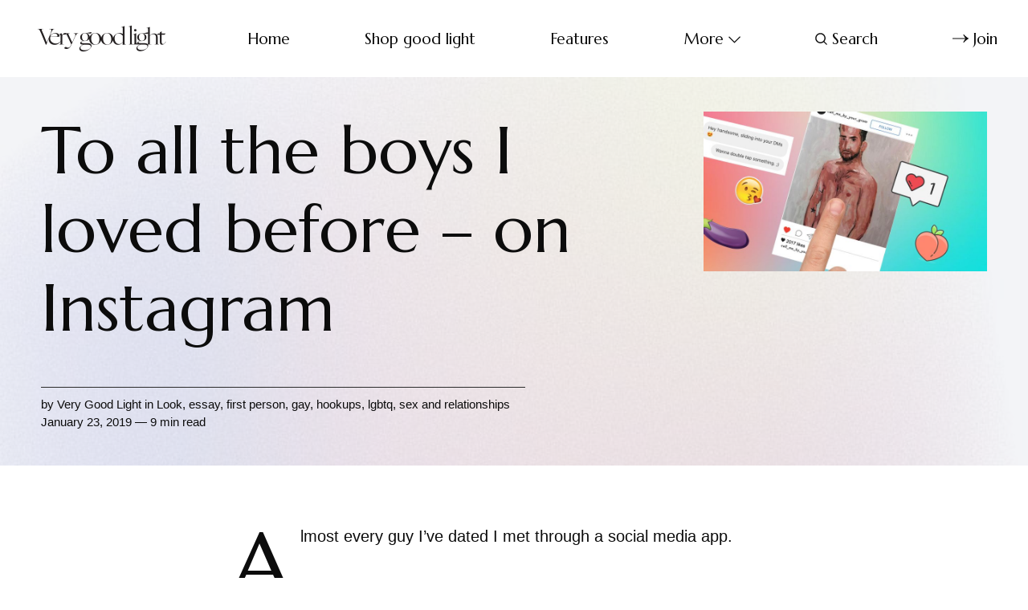

--- FILE ---
content_type: text/html; charset=utf-8
request_url: https://www.verygoodlight.com/2019/01/23/instagram-hookups/
body_size: 14004
content:
<!DOCTYPE html>
<html lang="en">
	<head>
		<meta charset="utf-8">
		<meta http-equiv="X-UA-Compatible" content="IE=edge">
		<title>I&#x27;ve dated many guys through Instagram. This is what I&#x27;ve learned</title>
		<meta name="HandheldFriendly" content="True">
		<meta name="viewport" content="width=device-width, initial-scale=1">
		<link rel="preconnect" href="https://fonts.googleapis.com"> 
<link rel="preconnect" href="https://fonts.gstatic.com" crossorigin>
<link rel="preload" as="style" href="https://fonts.googleapis.com/css2?family=Marcellus&family=Bellefair&display=swap">
<link rel="stylesheet" href="https://fonts.googleapis.com/css2?family=Marcellus&family=Bellefair&display=swap">		<link rel="stylesheet" type="text/css" href="https://www.verygoodlight.com/assets/css/screen.css?v=985276a882">
		
<style>.global-cover{background-image:url(/content/images/size/w1600/2022/02/vgl_bg_4.jpg)}@media(max-width:1024px){.global-cover{background-image:url(/content/images/size/w800/2022/02/vgl_bg_4.jpg)}}</style>

		<script>
		/* getContrast.js
		––––––––––––––––––––––––––––––––––––––––––––––––––––
		Website : vanillajstoolkit.com/helpers/getcontrast/
		Authors : Chris Ferdinandi & Brian Suda
		License : MIT
		–––––––––––––––––––––––––––––––––––––––––––––––––––– */
		function getContrast(t){"use strict";return"#"===t.slice(0,1)&&(t=t.slice(1)),3===t.length&&(t=t.split("").map(function(t){return t+t}).join("")),(299*parseInt(t.substr(0,2),16)+587*parseInt(t.substr(2,2),16)+114*parseInt(t.substr(4,2),16))/1000>=128?"is-black-text":"is-white-text"}
		</script>
		<meta name="description" content="One writer recounts how Instagram became his means of dating and hooking up. Here are his experiences through meeting gay boys when he double tapped.">
    <link rel="icon" href="https://www.verygoodlight.com/content/images/size/w256h256/2022/02/VGL_Favicon_Round.png" type="image/png">
    <link rel="canonical" href="https://www.verygoodlight.com/2019/01/23/instagram-hookups/">
    <meta name="referrer" content="no-referrer-when-downgrade">
    
    <meta property="og:site_name" content="Very Good Light">
    <meta property="og:type" content="article">
    <meta property="og:title" content="I&#x27;ve dated many guys through Instagram. This is what I&#x27;ve learned">
    <meta property="og:description" content="One writer recounts how Instagram became his means of dating and hooking up. Here are his experiences through meeting gay boys when he double tapped.">
    <meta property="og:url" content="https://www.verygoodlight.com/2019/01/23/instagram-hookups/">
    <meta property="og:image" content="https://www.verygoodlight.com/content/images/size/w1200/wp-content/uploads/2019/01/instagramthumb.jpg">
    <meta property="article:published_time" content="2019-01-23T09:00:17.000Z">
    <meta property="article:modified_time" content="2022-01-17T12:15:37.000Z">
    <meta property="article:tag" content="Look">
    <meta property="article:tag" content="essay">
    <meta property="article:tag" content="first person">
    <meta property="article:tag" content="gay">
    <meta property="article:tag" content="hookups">
    <meta property="article:tag" content="lgbtq">
    <meta property="article:tag" content="sex and relationships">
    
    <meta property="article:publisher" content="https://www.facebook.com/verygoodlight">
    <meta name="twitter:card" content="summary_large_image">
    <meta name="twitter:title" content="I&#x27;ve dated many guys through Instagram. This is what I&#x27;ve learned">
    <meta name="twitter:description" content="One writer recounts how Instagram became his means of dating and hooking up. Here are his experiences through meeting gay boys when he double tapped.">
    <meta name="twitter:url" content="https://www.verygoodlight.com/2019/01/23/instagram-hookups/">
    <meta name="twitter:image" content="https://www.verygoodlight.com/content/images/size/w1200/wp-content/uploads/2019/01/instagramthumb.jpg">
    <meta name="twitter:label1" content="Written by">
    <meta name="twitter:data1" content="Very Good Light">
    <meta name="twitter:label2" content="Filed under">
    <meta name="twitter:data2" content="Look, essay, first person, gay, hookups, lgbtq, sex and relationships">
    <meta name="twitter:site" content="@vgoodlight">
    <meta property="og:image:width" content="1200">
    <meta property="og:image:height" content="675">
    
    <script type="application/ld+json">
{
    "@context": "https://schema.org",
    "@type": "Article",
    "publisher": {
        "@type": "Organization",
        "name": "Very Good Light",
        "url": "https://www.verygoodlight.com/",
        "logo": {
            "@type": "ImageObject",
            "url": "https://www.verygoodlight.com/content/images/2022/01/VeryGoodLight_Transparent.png"
        }
    },
    "author": {
        "@type": "Person",
        "name": "Very Good Light",
        "image": {
            "@type": "ImageObject",
            "url": "https://www.verygoodlight.com/content/images/size/w1200/avatar/aa05f05d536d281314b6d16418bedd8e.jpeg",
            "width": 1200,
            "height": 1200
        },
        "url": "https://www.verygoodlight.com/author/verygoodlight_h7zikt/",
        "sameAs": [
            "http://www.verygoodlight.com"
        ]
    },
    "headline": "I&#x27;ve dated many guys through Instagram. This is what I&#x27;ve learned",
    "url": "https://www.verygoodlight.com/2019/01/23/instagram-hookups/",
    "datePublished": "2019-01-23T09:00:17.000Z",
    "dateModified": "2022-01-17T12:15:37.000Z",
    "image": {
        "@type": "ImageObject",
        "url": "https://www.verygoodlight.com/content/images/size/w1200/wp-content/uploads/2019/01/instagramthumb.jpg",
        "width": 1200,
        "height": 675
    },
    "keywords": "Look, essay, first person, gay, hookups, lgbtq, sex and relationships",
    "description": "Almost every guy I’ve dated I met through a social media app.\n\nIt all started with the first man I ever fell in love with, found on the now\nirrelevant ancient app of Ok Cupid. He said “I love you” by month two, and\nself-assuredly proclaimed he fell out of love with me by month six. I’ve had\nBotox that’s lasted longer.\n\nSEE ALSO: How Brooklyn became an international queer mecca\n[/2018/08/03/brookyn-best-place-to-be-queer/]\n\nTwo years into using all social media apps that rhyme with “inder,” I hav",
    "mainEntityOfPage": "https://www.verygoodlight.com/2019/01/23/instagram-hookups/"
}
    </script>

    <meta name="generator" content="Ghost 6.14">
    <link rel="alternate" type="application/rss+xml" title="Very Good Light" href="https://www.verygoodlight.com/rss/">
    <script defer src="https://cdn.jsdelivr.net/ghost/portal@~2.57/umd/portal.min.js" data-i18n="true" data-ghost="https://www.verygoodlight.com/" data-key="5452333ff96f82d706cf3e2a29" data-api="https://bordishki.ghost.io/ghost/api/content/" data-locale="en" crossorigin="anonymous"></script><style id="gh-members-styles">.gh-post-upgrade-cta-content,
.gh-post-upgrade-cta {
    display: flex;
    flex-direction: column;
    align-items: center;
    font-family: -apple-system, BlinkMacSystemFont, 'Segoe UI', Roboto, Oxygen, Ubuntu, Cantarell, 'Open Sans', 'Helvetica Neue', sans-serif;
    text-align: center;
    width: 100%;
    color: #ffffff;
    font-size: 16px;
}

.gh-post-upgrade-cta-content {
    border-radius: 8px;
    padding: 40px 4vw;
}

.gh-post-upgrade-cta h2 {
    color: #ffffff;
    font-size: 28px;
    letter-spacing: -0.2px;
    margin: 0;
    padding: 0;
}

.gh-post-upgrade-cta p {
    margin: 20px 0 0;
    padding: 0;
}

.gh-post-upgrade-cta small {
    font-size: 16px;
    letter-spacing: -0.2px;
}

.gh-post-upgrade-cta a {
    color: #ffffff;
    cursor: pointer;
    font-weight: 500;
    box-shadow: none;
    text-decoration: underline;
}

.gh-post-upgrade-cta a:hover {
    color: #ffffff;
    opacity: 0.8;
    box-shadow: none;
    text-decoration: underline;
}

.gh-post-upgrade-cta a.gh-btn {
    display: block;
    background: #ffffff;
    text-decoration: none;
    margin: 28px 0 0;
    padding: 8px 18px;
    border-radius: 4px;
    font-size: 16px;
    font-weight: 600;
}

.gh-post-upgrade-cta a.gh-btn:hover {
    opacity: 0.92;
}</style>
    <script defer src="https://cdn.jsdelivr.net/ghost/sodo-search@~1.8/umd/sodo-search.min.js" data-key="5452333ff96f82d706cf3e2a29" data-styles="https://cdn.jsdelivr.net/ghost/sodo-search@~1.8/umd/main.css" data-sodo-search="https://bordishki.ghost.io/" data-locale="en" crossorigin="anonymous"></script>
    
    <link href="https://www.verygoodlight.com/webmentions/receive/" rel="webmention">
    <script defer src="/public/cards.min.js?v=985276a882"></script>
    <link rel="stylesheet" type="text/css" href="/public/cards.min.css?v=985276a882">
    <script defer src="/public/member-attribution.min.js?v=985276a882"></script>
    <script defer src="/public/ghost-stats.min.js?v=985276a882" data-stringify-payload="false" data-datasource="analytics_events" data-storage="localStorage" data-host="https://www.verygoodlight.com/.ghost/analytics/api/v1/page_hit"  tb_site_uuid="e83bc367-0c39-41f0-8d99-93777801f1bc" tb_post_uuid="b25f3b68-8639-4601-811b-d98989756319" tb_post_type="post" tb_member_uuid="undefined" tb_member_status="undefined"></script><style>:root {--ghost-accent-color: #d685ac;}</style>
    <meta name="google-site-verification" content="N1uuZ1m93GGeakUQlonAmusXdWLHHAbtjc4567tb9bY" />
<script async src="https://www.googletagmanager.com/gtag/js?id=UA-85157413-1"></script>
<script>
  window.dataLayer = window.dataLayer || [];
  function gtag(){dataLayer.push(arguments);}
  gtag('js', new Date());
  gtag('config', 'UA-85157413-1');
</script>

<!-- Meta Pixel Code -->
<script>
!function(f,b,e,v,n,t,s)
{if(f.fbq)return;n=f.fbq=function(){n.callMethod?
n.callMethod.apply(n,arguments):n.queue.push(arguments)};
if(!f._fbq)f._fbq=n;n.push=n;n.loaded=!0;n.version='2.0';
n.queue=[];t=b.createElement(e);t.async=!0;
t.src=v;s=b.getElementsByTagName(e)[0];
s.parentNode.insertBefore(t,s)}(window, document,'script',
'https://connect.facebook.net/en_US/fbevents.js');
fbq('init', '642945889584733');
fbq('track', 'PageView');
</script>
<noscript><img height="1" width="1" style="display:none"
src="https://www.facebook.com/tr?id=642945889584733&ev=PageView&noscript=1"
/></noscript>
<!-- End Meta Pixel Code -->

<!-- Start Tiktok Pixel Code -->
	<script>
		!function (w, d, t) {
		  w.TiktokAnalyticsObject=t;var ttq=w[t]=w[t]||[];ttq.methods=["page","track","identify","instances","debug","on","off","once","ready","alias","group","enableCookie","disableCookie"],ttq.setAndDefer=function(t,e){t[e]=function(){t.push([e].concat(Array.prototype.slice.call(arguments,0)))}};for(var i=0;i<ttq.methods.length;i++)ttq.setAndDefer(ttq,ttq.methods[i]);ttq.instance=function(t){for(var e=ttq._i[t]||[],n=0;n<ttq.methods.length;n++
)ttq.setAndDefer(e,ttq.methods[n]);return e},ttq.load=function(e,n){var i="https://analytics.tiktok.com/i18n/pixel/events.js";ttq._i=ttq._i||{},ttq._i[e]=[],ttq._i[e]._u=i,ttq._t=ttq._t||{},ttq._t[e]=+new Date,ttq._o=ttq._o||{},ttq._o[e]=n||{};n=document.createElement("script");n.type="text/javascript",n.async=!0,n.src=i+"?sdkid="+e+"&lib="+t;e=document.getElementsByTagName("script")[0];e.parentNode.insertBefore(n,e)};
		
		  ttq.load('C81DLRP1P6O4F58G1PQ0');
		  ttq.page();
		}(window, document, 'ttq');
	</script>
<!-- End Tiktok Pixel Code -->
	</head>
	<body class="post-template tag-look tag-essay tag-first-person tag-gay tag-hookups tag-lgbtq tag-sex-and-relationships tag-hash-wp">
		<script>!function(){"use strict";const t=document.body,e=document.querySelector(".tag-hash-bg-default"),o=getComputedStyle(t).getPropertyValue("--ghost-bg-color").trim();e||o&&t.classList.add(getContrast(o))}();</script>
		<div class="global-wrap">
			<div class="global-content">
				<header class="header-section">
	<div class="header-wrap">
		<div class="header-logo">	<a href="https://www.verygoodlight.com" class="is-logo"><img src="https://www.verygoodlight.com/content/images/2022/01/VeryGoodLight_Transparent.png" alt="Very Good Light home"></a>
</div>
		<div class="header-nav">
				<span class="header-search is-mobile" data-ghost-search><svg role="img" viewBox="0 0 24 24" xmlns="http://www.w3.org/2000/svg"><path d="M16.877 18.456l5.01 5.011c.208.197.484.308.771.308a1.118 1.118 0 00.809-1.888l-5.011-5.01c3.233-4.022 2.983-9.923-.746-13.654l-.291-.29a.403.403 0 00-.095-.075C13.307-.77 7.095-.649 3.223 3.223c-3.997 3.998-3.997 10.489 0 14.485 3.731 3.731 9.633 3.981 13.654.748zm-.784-13.617a7.96 7.96 0 010 11.254 7.961 7.961 0 01-11.253 0 7.96 7.96 0 010-11.254 7.961 7.961 0 0111.253 0z"/></svg></span>
			<input id="toggle" class="header-checkbox" type="checkbox">
			<label class="header-toggle" for="toggle">
				<span>
					<span class="bar"></span>
					<span class="bar"></span>
					<span class="bar"></span>
				</span>
			</label>
			<nav>
<ul>
	<li><a href="https://www.verygoodlight.com/">Home</a></li>
	<li><a href="https://www.goodlight.world">Shop good light  </a></li>
	<li><a href="https://www.verygoodlight.com/tag/Features/">Features</a></li>
	<li class="is-dropdown">
		<span>More<svg role="img" viewBox="0 0 24 24" xmlns="http://www.w3.org/2000/svg"><path d="M12.009 15.67 1.59 5.252.032 6.811l11.951 11.951.026-.025.025.025L24 6.796l-1.559-1.558L12.009 15.67Z"/></svg></span>
		<ul>
			<li><a href="https://www.verygoodlight.com/tag/cover-story/">Cover Stories</a></li>
		</ul>
	</li>
		<li class="header-search" data-ghost-search><span><svg role="img" viewBox="0 0 24 24" xmlns="http://www.w3.org/2000/svg"><path d="M16.877 18.456l5.01 5.011c.208.197.484.308.771.308a1.118 1.118 0 00.809-1.888l-5.011-5.01c3.233-4.022 2.983-9.923-.746-13.654l-.291-.29a.403.403 0 00-.095-.075C13.307-.77 7.095-.649 3.223 3.223c-3.997 3.998-3.997 10.489 0 14.485 3.731 3.731 9.633 3.981 13.654.748zm-.784-13.617a7.96 7.96 0 010 11.254 7.961 7.961 0 01-11.253 0 7.96 7.96 0 010-11.254 7.961 7.961 0 0111.253 0z"/></svg>Search</span></li>
	<li class="signup"><a href="https://www.verygoodlight.com/membership/" class="global-button-arrow"><svg role="img" viewBox="0 0 24 24" xmlns="http://www.w3.org/2000/svg"><path d="M17.185 6.08c1.485 1.585 2.733 2.8 3.813 3.643 1.045.843 2.057 1.45 3.002 1.855v.743c-1.08.506-2.16 1.18-3.171 2.024-1.012.81-2.227 1.99-3.644 3.576h-1.282c1.046-2.193 2.26-4.217 3.374-5.432H.014v-.978h19.263a31.274 31.274 0 01-1.855-2.699c-.338-.506-.844-1.417-1.485-2.733h1.248z"/></svg>Join</a></li>
</ul>
</nav>
		</div>
	</div>
</header>				<main class="global-main">
					<progress class="post-progress"></progress>
<article class="post-section">
	<div class="post-header global-dynamic-color">
	<div class="post-header-wrap">
		<div class="post-header-content">
			<div>
				<h1 class="post-title">To all the boys I loved before – on Instagram</h1>
			</div>
			<div class="post-meta global-meta">
				by
				<a href="/author/verygoodlight_h7zikt/">Very Good Light</a>
 in <a href="/tag/look/">Look</a>, <a href="/tag/essay/">essay</a>, <a href="/tag/first-person/">first person</a>, <a href="/tag/gay/">gay</a>, <a href="/tag/hookups/">hookups</a>, <a href="/tag/lgbtq/">lgbtq</a>, <a href="/tag/sex-and-relationships/">sex and relationships</a>
				<time datetime="2019-01-23">January 23, 2019 — 9 min read</time>
			</div>
		</div>
		<div class="global-cover is-optional"></div>
		<figure class="post-header-image">
			<img srcset="/content/images/size/w400/wp-content/uploads/2019/01/instagramthumb.jpg 400w, 
			 /content/images/size/w800/wp-content/uploads/2019/01/instagramthumb.jpg 800w"
	 sizes="(max-width:480px) 400px, 800px"
	 src="/content/images/size/w800/wp-content/uploads/2019/01/instagramthumb.jpg"
	 alt="To all the boys I loved before – on Instagram">
		</figure>
	</div>
</div>	<div class="post-content">
		<p>Almost every guy I’ve dated I met through a social media app.</p><p>It all started with the first man I ever fell in love with, found on the now irrelevant ancient app of Ok Cupid. He said “I love you” by month two, and self-assuredly proclaimed he fell out of love with me by month six. I’ve had Botox that’s lasted longer.</p><p><strong>SEE ALSO: <a href="https://www.verygoodlight.com/2018/08/03/brookyn-best-place-to-be-queer/">How Brooklyn became an international queer mecca</a></strong></p><p>Two years into using all social media apps that rhyme with “inder,” I have yet to find a partner – just a case of chlamydia (that was fun!). I deleted the apps off my phone, almost like a conscious uncoupling, questioning if I was the problem or the total strangers I found on the apps. With no planned agenda to find men through social media, somehow Instagram turned into my new dating app addiction.</p><p>After several failed connections on Instagram, I felt the need to put pen to paper (or I should say fingers to keyboard), pondering what I could have learned from these digital encounters. My inner Carrie Bradshaw conjured these questions: “Did I subconsciously curate my Instagram account to double as a dating profile? Can a ‘like’ really lead to love? I couldn’t help but wonder, can I find a true connection when the truth has a filter on it?”</p><p>While ruminating over my past double taps and DMs, I found that I learned many lessons from four key relationships. Here, I recount the biggest lessons below.*</p><p>1. Call Me By Your Instagram</p><figure class="kg-card kg-image-card"><img src="https://www.verygoodlight.com/content/images/wp-content/uploads/2019/01/Screen-Shot-2019-01-22-at-9.30.05-PM.png" class="kg-image" alt="Instagram hook up" loading="lazy"></figure><p>Years ago, before it was considered acceptable or even typical for a guy’s Instagram account to resemble Rent-A-Boy.com, I got my first flirtatious DM from Peter. Peter was fine! I was posting photos from a Miley Cyrus concert (2013 Miley twerking phase) with my arms flexed and a flattering pose. At that time, I was desperate for some male attention, and like a sign from the social media gods, Peter messaged me a flame emoji (Très romantic!).</p><p>Peter and I proceeded to message for weeks. We had mutual acquaintances. He worked in publishing, and looked like a modern day Paul Bunyan with rugged charm and big muscles.</p><blockquote>“I watched my texts of longing go left on read.”</blockquote><p>Think: Brawny paper towel guy IRL.</p><p>The downer was he had just moved back to his woodsy childhood home down South with no concrete plans to return to our urban jungle. Did that stop me from getting completely attached, sharing both personal stories and sexy photos, and even having official FaceTime dates? Of course not, because I had visions of us laying naked on a bearskin rug in a quaint log cabin of bliss.</p><p>Obviously, this wasn’t going to last and I think we both knew that. Distance is a real pain in the ass that no amount of poppers could dull. I began questioning why he wouldn’t be available to FaceTime certain nights, he avoided confirming dates for when I could come visit, and I watched my texts of longing go left on read. It’s a typical story for men on Instagram today, but at the time, it left me stunned.</p><p>My heart was on full battery, but after this connection went lost, it was low-power mode from there on out.</p><p>2. 90 Day Fiance Fling</p><figure class="kg-card kg-image-card"><img src="https://www.verygoodlight.com/content/images/wp-content/uploads/2019/01/Screen-Shot-2019-01-22-at-9.31.18-PM.png" class="kg-image" alt="Instagram hook up" loading="lazy"></figure><p>Years after meeting Peter, focusing on work and building up my Instagram grid of high-quality imagery strategically selected to showcase my: sense of fashion, my Equinox-sculpted muscular arms, and scenic travels on chic work trips, Billy found his way to my Instagram handle. He was the only guy I ever thought looked like real dating material. Good on the ‘gram is the new good on paper.</p><p>Plus, Billy found me through a mutual friend, which always make it feel less creepy to chat with a stranger.</p><blockquote>“Drunk on rum and ready to be drunk in love, I agreed and off I went.”</blockquote><p>Billy had classic, dapper style, an exotic masculine, chiseled face, was active in a gay sports league, and worked for a media agency that I would regularly email for work. Best of all: he took initiative to reach out to me and even plan a first date, without too many DM conversations — talk about swoon-worthy!</p><p>From there, it went down hill.</p><p>We had planned to meet days after Halloween, but as he was watching my Instagram on the spooky holiday, he noticed I was at an open rum bar party near his apartment. Billy wanted me to come over and meet him at his apartment. Drunk on rum (which I never drink) and ready to be drunk in love, I agreed and off I went.</p><p>The rest of the night was a blur. I wasn’t blacked out, but I would discover rum can cause me to brown out and speak possibly too honestly. I would later discover I said (definitely slurring) embarrassing things about myself while we chatted in his beautiful apartment that looked like a page out of a West Elm catalog.</p><p>He had a sexy, raspy voice, an adorable droopy-faced boxer named Stella, and a stellar book collection on display (he could definitely be one of the cuties on <a href="https://www.instagram.com/hotdudesreading?ref=verygoodlight.com">@hotdudesreading</a>). Cut to the next day, when he decides to fill me in on some of things that came out from my rum-tainted lips, including that I had slept with a large amount of the men in my industry and half of Manhattan — whoops! Yet, he still wanted to hang out again. Could love really exist?</p><p>Long story short: Nope.</p><p>Billy and I would constantly fight. He became obsessed with me in a way. This was one of the things I could have been warned about. He would pick fights with me if I didn’t text him back immediately. Billy was demanding – and terrible in bed. It was clear Billy was looking to quickly lock down a boyfriend and be in a relationship like most of his pals.</p><p>But I wasn’t ready to throw dinner parties together yet, I needed to take it slow.</p><p>One night after a ridiculous fight, I was done. Two nights later at his office holiday party, he instigated a fight between me and his co-worker. It was mortifying. The next day, I cleared the air with said co-worker, went off on Billy like a Cardi B song, and realized that maybe – just maybe – you should never s— where you eat.</p><p>3. Know Your Thoughts on Thots.</p><figure class="kg-card kg-image-card"><img src="https://www.verygoodlight.com/content/images/wp-content/uploads/2019/01/Screen-Shot-2019-01-22-at-9.32.59-PM.png" class="kg-image" alt="Instagram hook up" loading="lazy"></figure><p>Like most gay men, I’m guilty of following thirst trap accounts of beautiful half-naked men. What I didn’t expect was to start an intimate Instagram relationship with one.</p><p>Harry had the most beautiful, hairless perky derrière and had no problem flaunting it for the ‘gram. I didn’t intend on sliding into his DMs, but he posted something funny once, I had a few glasses of whiskey in my system, and I just couldn’t stop myself.</p><p>Our conversations would go from seriously sexual with raunchy videos exchanges, to innocent messages and FaceTimes, wishing for cozy nights-in, cuddling. While I already broke my rule talking to Harry who lives on the west coast, I decided this would stay casual and I wouldn’t get ahead of myself with any plans to become bi. That’s bi-coastal.</p><blockquote>“To this day, I can’t even visit the produce section of Whole Foods anymore without being disgusted by eggplants and peaches.”</blockquote><p>The problem was Harry started trying to get my attention on the daily. An out of work dancer with a lot of time on his hands, it was getting to be a bit much.</p><p>Anytime I was getting caught up in our little love lingo, I’d go to his Instagram page to remind myself that he was probably talking to many other men just like me. Every picture was of his ass in an itsy bitsy speedo or just full-on buns out. The comments left were usually dirty and sexual — even beyond a typical innocent eggplant and water drops emoji equation. To this day, I can’t even visit the produce section of Whole Foods anymore without being disgusted by eggplants and peaches.</p><blockquote>“Harry still tries to grab my attention with bouncy booty videos.”</blockquote><p>Regardless of distance, the last thing I want is to fall in love with a man who needs the world to fall in love with his perfect ass.</p><p>Months later, I had a work trip in LA where I finally decided we’d meet IRL. When Harry arrived at my hotel room to pick me up for dinner in the restaurant of my chic hotel, he basically tackled me to the bed. We made out, exchanged oral, and I even got to play with that Instagram-famous perfect peach. It was fun, but we didn’t have sex.</p><p>Apparently, Harry wasn’t as sexually promiscuous as I thought and likes to save anal for date two (how sweet, right)? Dinner was great, but I was only in LA for a couple days and that was my only time to see him. To this day, Harry still tries to grab my attention with bouncy booty videos (I’m probably on some version of a DM mailing list) and sends messages saying he misses me. He’s a sweet boy, but I realized I can’t be with a man who needs validation from strangers with a softcore porn account.</p><p>Lesson learned.</p><p>4. Kyle’s Lip Kit</p><figure class="kg-card kg-image-card"><img src="https://www.verygoodlight.com/content/images/wp-content/uploads/2019/01/Screen-Shot-2019-01-22-at-9.33.45-PM.png" class="kg-image" alt="Instagram hook up" loading="lazy"></figure><p>The hardest Instagram relationship fail was Kyle — the one that made me wish I could mute my heart. Kyle wasn’t a total stranger. A publicist I had started to work with, he began following me on Instagram, probably checking to see if I did any posts for mailers he had sent me of products. I had just ended a relationship (a guy I found in a bar one night – the old fashioned way) and I wasn’t looking for a connection, but maybe I was looking for a distraction.</p><p>Either way, I was back to Insta-flirting.</p><p>He was young, and would be referred to as “the 23-year-old” to all my friends. It all began innocently enough when I slid into his DMs on how cute his office’s team outing to Newport was. He wrote back instantly, very excited to get the attention of an editor (plus, I’m kind of cute, I guess?). We continued to message daily, everything from discussing our interests, to complaining about our jobs that could be completely frustrating and draining. We bonded on Instagram for two months before we ever met.</p><p>Finally, we had our first encounter. The chemical attraction was undeniable and I couldn’t keep my hands off him the whole night. We made out for hours. Dates like this continued, including a boozy late night that ended with us having sex in a club bathroom (somehow we didn’t get caught). We tried to remain honest with our feelings, taking it slow, while I tried to ignore the age gap between us. He was living at home and about to move to his first real apartment in New York City. Kyle had no idea what he wanted and needed to explore his twenties in the Big City and make all those mistakes we all made in our reckless youth.</p><blockquote>“I was beyond smitten with his large hazel eyes, chiseled jawline, infectious laugh, and most importantly, the way I felt when he looked at me.”</blockquote><p>By month three, he moved into New York City, was going out every night to make new friends, while drinking an ungodly amount of alcohol that someone my age couldn’t consume without getting an epic hangover. Kyle had youth on his side, able to bounce back from booze and feel fine by a 9am conference call with his clients.</p><p>He started to emotionally push me away whenever we had a romantic night. I kept trying to cling to him, like Kanye to scandal. Seeing his drunk Insta Stories at shitty gay bars was painful.<br>TLDR; it didn’t work out.</p><p>Kyle would continue to email me and text about work-related questions after we ended it, but using it as a way to get my attention with NSFW messages after. He’d continue to comment on every story I posted when watching my Stories. He didn’t want to let me go, but also didn’t want a relationship. I should have known better and looked at the signs on his Instagram, but I was beyond smitten with his large hazel eyes, chiseled jawline, infectious laugh, and most importantly, the way I felt when he looked at me. I was head over Huaraches in love. But like any shoe when you step in dog s––, you realize it’s time to clean up or throw out. I did both.</p><figure class="kg-card kg-image-card"><img src="https://www.verygoodlight.com/content/images/wp-content/uploads/2019/01/Screen-Shot-2019-01-22-at-9.25.13-PM.png" class="kg-image" alt loading="lazy"></figure><p>When all is DM-ed and done, these rules are more like guidelines to keep in mind.</p><p>You can find someone local, close to your age, that works in a different industry than yours, one with a similar lifestyle, check in with mutual friends about their personality. But in reality, all that counts is what happens when you’re face-to-face, living in the present and offline. Should it not work out — because we can never fully know what we’re getting ourselves into — keep an open heart, open mind, and be open to finding a connection however it comes (even through WiFi).</p><p><em>*Names have been changed for anonymity</em></p><p><em>Portrait by <a href="https://www.instagram.com/adam___chuck?ref=verygoodlight.com">Adam Chuck</a></em></p>
		<div class="post-share-section">
	<small>Share this post</small>
	<div class="post-share-wrap">
		<a href="https://twitter.com/intent/tweet?text=To%20all%20the%20boys%20I%20loved%20before%20%E2%80%93%20on%20Instagram&amp;url=https://www.verygoodlight.com/2019/01/23/instagram-hookups/" target="_blank" rel="noopener" aria-label="Share on Twitter"><svg role="img" viewBox="0 0 24 24" xmlns="http://www.w3.org/2000/svg"><path d="M23.954 4.569c-.885.389-1.83.654-2.825.775 1.014-.611 1.794-1.574 2.163-2.723-.951.555-2.005.959-3.127 1.184-.896-.959-2.173-1.559-3.591-1.559-2.717 0-4.92 2.203-4.92 4.917 0 .39.045.765.127 1.124C7.691 8.094 4.066 6.13 1.64 3.161c-.427.722-.666 1.561-.666 2.475 0 1.71.87 3.213 2.188 4.096-.807-.026-1.566-.248-2.228-.616v.061c0 2.385 1.693 4.374 3.946 4.827-.413.111-.849.171-1.296.171-.314 0-.615-.03-.916-.086.631 1.953 2.445 3.377 4.604 3.417-1.68 1.319-3.809 2.105-6.102 2.105-.39 0-.779-.023-1.17-.067 2.189 1.394 4.768 2.209 7.557 2.209 9.054 0 13.999-7.496 13.999-13.986 0-.209 0-.42-.015-.63.961-.689 1.8-1.56 2.46-2.548l-.047-.02z"/></svg></a>
		<a href="https://www.facebook.com/sharer/sharer.php?u=https://www.verygoodlight.com/2019/01/23/instagram-hookups/" target="_blank" rel="noopener" aria-label="Share on Facebook"><svg role="img" viewBox="0 0 24 24" xmlns="http://www.w3.org/2000/svg"><path d="M23.9981 11.9991C23.9981 5.37216 18.626 0 11.9991 0C5.37216 0 0 5.37216 0 11.9991C0 17.9882 4.38789 22.9522 10.1242 23.8524V15.4676H7.07758V11.9991H10.1242V9.35553C10.1242 6.34826 11.9156 4.68714 14.6564 4.68714C15.9692 4.68714 17.3424 4.92149 17.3424 4.92149V7.87439H15.8294C14.3388 7.87439 13.8739 8.79933 13.8739 9.74824V11.9991H17.2018L16.6698 15.4676H13.8739V23.8524C19.6103 22.9522 23.9981 17.9882 23.9981 11.9991Z"/></svg></a>
		<a href="https://www.linkedin.com/shareArticle?mini=true&amp;title=To%20all%20the%20boys%20I%20loved%20before%20%E2%80%93%20on%20Instagram&amp;url=https://www.verygoodlight.com/2019/01/23/instagram-hookups/" target="_blank" rel="noopener" aria-label="Share on Linkedin"><svg role="img" viewBox="0 0 24 24" xmlns="http://www.w3.org/2000/svg"><path d="M20.447 20.452h-3.554v-5.569c0-1.328-.027-3.037-1.852-3.037-1.853 0-2.136 1.445-2.136 2.939v5.667H9.351V9h3.414v1.561h.046c.477-.9 1.637-1.85 3.37-1.85 3.601 0 4.267 2.37 4.267 5.455v6.286zM5.337 7.433c-1.144 0-2.063-.926-2.063-2.065 0-1.138.92-2.063 2.063-2.063 1.14 0 2.064.925 2.064 2.063 0 1.139-.925 2.065-2.064 2.065zm1.782 13.019H3.555V9h3.564v11.452zM22.225 0H1.771C.792 0 0 .774 0 1.729v20.542C0 23.227.792 24 1.771 24h20.451C23.2 24 24 23.227 24 22.271V1.729C24 .774 23.2 0 22.222 0h.003z"/></svg></a>
		<a href="javascript:" class="post-share-link" id="copy" data-clipboard-target="#copy-link" aria-label="Copy link"><svg role="img" viewBox="0 0 33 24" xmlns="http://www.w3.org/2000/svg"><path d="M27.3999996,13.4004128 L21.7999996,13.4004128 L21.7999996,19 L18.9999996,19 L18.9999996,13.4004128 L13.3999996,13.4004128 L13.3999996,10.6006192 L18.9999996,10.6006192 L18.9999996,5 L21.7999996,5 L21.7999996,10.6006192 L27.3999996,10.6006192 L27.3999996,13.4004128 Z M12,20.87 C7.101,20.87 3.13,16.898 3.13,12 C3.13,7.102 7.101,3.13 12,3.13 C12.091,3.13 12.181,3.139 12.272,3.142 C9.866,5.336 8.347,8.487 8.347,12 C8.347,15.512 9.866,18.662 12.271,20.857 C12.18,20.859 12.091,20.87 12,20.87 Z M20.347,0 C18.882,0 17.484,0.276 16.186,0.756 C14.882,0.271 13.473,0 12,0 C5.372,0 0,5.373 0,12 C0,18.628 5.372,24 12,24 C13.471,24 14.878,23.726 16.181,23.242 C17.481,23.724 18.88,24 20.347,24 C26.975,24 32.347,18.628 32.347,12 C32.347,5.373 26.975,0 20.347,0 Z"/></svg></a>
		<small class="share-link-info">The link has been copied!</small>
	</div>
	<input type="text" value="https://www.verygoodlight.com/2019/01/23/instagram-hookups/" id="copy-link" aria-label="Copy link input">
</div>	</div>
</article>
<aside class="navigation-section">
	<div class="navigation-wrap">
		<a href="/2019/01/25/navajo-american/" class="navigation-next">
			<div class="navigation-image global-image">
				<img src="/content/images/size/w400/wp-content/uploads/2019/01/thumbkolton.jpg" loading="lazy" alt="">			</div>
			<div class="navigation-content">
				<small>Newer post</small>
				<br>
				<h3>As a young Navajo the Covington Catholic boys are a painful reminder of my people’s past.</h3>
			</div>
		</a>
		<a href="/2019/01/22/neutrogena-hydroboost/" class="navigation-prev">
			<div class="navigation-content ">
				<small>Older post</small>
				<br>
				<h3>This $9 hydrating gel will instantly quench your thirst.</h3>
			</div>
			<div class="navigation-image global-image">
				<img src="/content/images/size/w400/wp-content/uploads/2019/01/neutrogenathumb.jpg" loading="lazy" alt="">			</div>
		</a>
	</div>
</aside><div class="comments-section">
	<div class="comments-wrap">
		<div class="comments-content">
		</div>
	</div>
</div>
		<div class="special-section">
	<h3 class="global-subtitle">You might also like</h3>
	<div class="special-wrap global-dynamic-color">
		<article class="item is-special is-image">
	<a href="/2022/11/17/hear-me-out-orange-blush/" class="item-content">
		<div class="item-image global-image">
			<img src="/content/images/size/w400/2022/11/orange-2.png"
	 loading="lazy"
	 alt="">
		</div>
				<div class="item-title-wrap">
			<h2 class="item-title">Hear me out: orange blush</h2>
		</div>
	</a>
	<div class="item-meta global-meta">
		by
		<a href="/author/kayla/">Kayla Curtis-Evans</a>
		
	</div>
</article>		<article class="item is-special is-image">
	<a href="/2022/10/28/the-last-minute-halloween-costume-guide/" class="item-content">
		<div class="item-image global-image">
			<img src="/content/images/size/w400/2022/10/Esther.png"
	 loading="lazy"
	 alt="">
		</div>
				<div class="item-title-wrap">
			<h2 class="item-title">The last-minute Halloween costume guide</h2>
		</div>
	</a>
	<div class="item-meta global-meta">
		by
		<a href="/author/or/">Or Gotham</a>
		
	</div>
</article>		<article class="item is-special is-image">
	<a href="/2022/07/12/prime-day-2022-beauty-deals/" class="item-content">
		<div class="item-image global-image">
			<img src="/content/images/size/w400/2022/07/amazon.png"
	 loading="lazy"
	 alt="">
		</div>
				<div class="item-title-wrap">
			<h2 class="item-title">The best beauty products to buy on Prime Day according to a beauty editor</h2>
		</div>
	</a>
	<div class="item-meta global-meta">
		by
		<a href="/author/nicole/">Nicole Swiggard</a>
		
	</div>
</article>		<article class="item is-special is-image">
	<a href="/2022/07/06/junior-mintt-mintty-makeup/" class="item-content">
		<div class="item-image global-image">
			<img src="/content/images/size/w400/2022/07/Mintyy-copy.png"
	 loading="lazy"
	 alt="">
		</div>
				<div class="item-title-wrap">
			<h2 class="item-title">Junior Mintt wants you to feel beautiful</h2>
		</div>
	</a>
	<div class="item-meta global-meta">
		by
		<a href="/author/nicole/">Nicole Swiggard</a>
		
	</div>
</article>		<article class="item is-special is-image">
	<a href="/2022/07/05/editors-picks-july-2022/" class="item-content">
		<div class="item-image global-image">
			<img src="/content/images/size/w400/2022/07/lifes-too-short.png"
	 loading="lazy"
	 alt="">
		</div>
				<div class="item-title-wrap">
			<h2 class="item-title">Editor&#x27;s Picks: July 2022</h2>
		</div>
	</a>
	<div class="item-meta global-meta">
		by
		<a href="/author/verygoodlight_h7zikt/">Very Good Light</a>
		
	</div>
</article>		<div class="global-cover is-footer"></div>
	</div>
</div>

				</main>
				<footer class="footer-section global-footer">
	<div class="footer-wrap">
		<div class="footer-content">
			<div class="footer-logo">
					<a href="https://www.verygoodlight.com" class="is-logo"><img src="https://www.verygoodlight.com/content/images/2022/01/VeryGoodLight_Transparent.png" alt="Very Good Light home"></a>
			</div>
			<div class="subscribe-section is-footer">
	<div class="subscribe-wrap">
		<h3>Get the email newsletter and unlock access to members-only content and updates</h3>
		<form data-members-form="subscribe" data-members-autoredirect="false" class="subscribe-form">
			<input data-members-email type="email" placeholder="Your email address" aria-label="Your email address" required>
			<button class="global-button-arrow" type="submit"><svg role="img" viewBox="0 0 24 24" xmlns="http://www.w3.org/2000/svg"><path d="M17.185 6.08c1.485 1.585 2.733 2.8 3.813 3.643 1.045.843 2.057 1.45 3.002 1.855v.743c-1.08.506-2.16 1.18-3.171 2.024-1.012.81-2.227 1.99-3.644 3.576h-1.282c1.046-2.193 2.26-4.217 3.374-5.432H.014v-.978h19.263a31.274 31.274 0 01-1.855-2.699c-.338-.506-.844-1.417-1.485-2.733h1.248z"/></svg>Subscribe</button>
		</form>
		<div class="subscribe-alert">
			<small class="alert-loading global-alert">Processing your application</small>
			<small class="alert-success global-alert">Please check your inbox and click the link to confirm your subscription</small>
			<small class="alert-error global-alert">There was an error sending the email</small>
		</div>
	</div>
</div>
		</div>
		<div class="footer-nav">
			<div class="footer-nav-column is-social">
				<small>Social</small>
				<ul>
					<li><a href="https://www.facebook.com/verygoodlight"><svg role="img" viewBox="0 0 24 24" xmlns="http://www.w3.org/2000/svg"><path d="M23.9981 11.9991C23.9981 5.37216 18.626 0 11.9991 0C5.37216 0 0 5.37216 0 11.9991C0 17.9882 4.38789 22.9522 10.1242 23.8524V15.4676H7.07758V11.9991H10.1242V9.35553C10.1242 6.34826 11.9156 4.68714 14.6564 4.68714C15.9692 4.68714 17.3424 4.92149 17.3424 4.92149V7.87439H15.8294C14.3388 7.87439 13.8739 8.79933 13.8739 9.74824V11.9991H17.2018L16.6698 15.4676H13.8739V23.8524C19.6103 22.9522 23.9981 17.9882 23.9981 11.9991Z"/></svg>Facebook</a></li>
					<li><a href="https://x.com/vgoodlight"><svg role="img" viewBox="0 0 24 24" xmlns="http://www.w3.org/2000/svg"><path d="M23.954 4.569c-.885.389-1.83.654-2.825.775 1.014-.611 1.794-1.574 2.163-2.723-.951.555-2.005.959-3.127 1.184-.896-.959-2.173-1.559-3.591-1.559-2.717 0-4.92 2.203-4.92 4.917 0 .39.045.765.127 1.124C7.691 8.094 4.066 6.13 1.64 3.161c-.427.722-.666 1.561-.666 2.475 0 1.71.87 3.213 2.188 4.096-.807-.026-1.566-.248-2.228-.616v.061c0 2.385 1.693 4.374 3.946 4.827-.413.111-.849.171-1.296.171-.314 0-.615-.03-.916-.086.631 1.953 2.445 3.377 4.604 3.417-1.68 1.319-3.809 2.105-6.102 2.105-.39 0-.779-.023-1.17-.067 2.189 1.394 4.768 2.209 7.557 2.209 9.054 0 13.999-7.496 13.999-13.986 0-.209 0-.42-.015-.63.961-.689 1.8-1.56 2.46-2.548l-.047-.02z"/></svg>Twitter</a></li>
					

				</ul>
			</div>
			




<div class="footer-nav-column">
	<small>Links</small>
	<ul>
		<li><a href="https://www.verygoodlight.com/data-privacy/">Data &amp; privacy</a></li>
		<li><a href="https://www.verygoodlight.com/contact/">Contact</a></li>
		<li><a href="https://www.verygoodlight.com/dmca/">DMCA</a></li>
		<li><a href="https://www.verygoodlight.com/about/">About</a></li>
	</ul>
</div>



		</div>
		<div class="footer-copyright">
			&copy; <a href="https://www.verygoodlight.com">Very Good Light</a> 2026.	
			Published with <a href="https://ghost.org" target="_blank" rel="noopener noreferrer">Ghost</a> and <a href="https://fueko.net" target="_blank" rel="noopener">Daigo</a>.
		</div>
	</div>
</footer>			</div>
		</div>
		<div id="notifications" class="global-notification">
	<div class="subscribe">You’ve successfully subscribed to Very Good Light</div>
	<div class="signin">Welcome back! You’ve successfully signed in.</div>
	<div class="signup">Great! You’ve successfully signed up.</div>
	<div class="update-email">Success! Your email is updated.</div>
	<div class="expired">Your link has expired</div>
	<div class="checkout-success">Success! Check your email for magic link to sign-in.</div>
</div>
				<script src="https://www.verygoodlight.com/assets/js/global.js?v=985276a882"></script>
		<script src="https://www.verygoodlight.com/assets/js/post.js?v=985276a882"></script>
		<script>
!function(){"use strict";const p=new URLSearchParams(window.location.search),isAction=p.has("action"),isStripe=p.has("stripe"),success=p.get("success"),action=p.get("action"),stripe=p.get("stripe"),n=document.getElementById("notifications"),a="is-subscribe",b="is-signin",c="is-signup",f="is-update-email",d="is-expired",e="is-checkout-success";p&&(isAction&&(action=="subscribe"&&success=="true"&&n.classList.add(a),action=="signup-paid"&&success=="true"&&n.classList.add(a),action=="signin"&&success=="true"&&n.classList.add(b),action=="signup"&&success=="true"&&n.classList.add(c),action=="updateEmail"&&success=="true"&&n.classList.add(f),success=="false"&&n.classList.add(d)),isStripe&&stripe=="success"&&n.classList.add(e),(isAction||isStripe)&&setTimeout(function(){window.history.replaceState(null,null,window.location.pathname),n.classList.remove(a,b,c,d,e,f)},5000))}();
</script>

		
	</body>
</html>